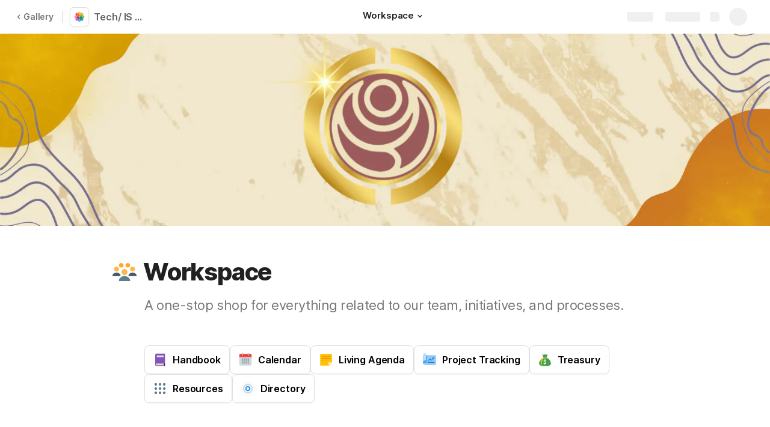

--- FILE ---
content_type: image/svg+xml
request_url: https://cdn.coda.io/icons/svg/color/crowd.svg
body_size: 413
content:
<svg xmlns="http://www.w3.org/2000/svg" width="48" height="48"><path d="M22 10.5a4.501 4.501 0 0 1-9 0 4.501 4.501 0 0 1 9 0M35 10.5a4.501 4.501 0 0 1-9 0 4.501 4.501 0 0 1 9 0" fill="#ffa726"/><path d="M16 30s-2-5-8-5-8 5-8 5v2h16zm0 0" fill="#455a64"/><path d="M13 18a5 5 0 1 1-10 0 5 5 0 0 1 10 0" fill="#ffb74d"/><path d="M48 30s-2-5-8-5-8 5-8 5v2h16zm0 0" fill="#455a64"/><path d="M45 18a5 5 0 1 1-10 0 5 5 0 0 1 10 0M30 24c0 3.313-2.688 6-6 6-3.313 0-6-2.688-6-6 0-3.313 2.688-6 6-6 3.313 0 6 2.688 6 6" fill="#ffb74d"/><path d="M35 39s-3.023-7-11-7-11 7-11 7v3h22zm0 0" fill="#607d8b"/></svg>

--- FILE ---
content_type: image/svg+xml
request_url: https://cdn.coda.io/icons/svg/color/circled-menu.svg
body_size: 484
content:
<svg xmlns="http://www.w3.org/2000/svg" width="48" height="48"><g fill="#607d8b"><path d="M15 11c0 2.21-1.79 4-4 4s-4-1.79-4-4 1.79-4 4-4 4 1.79 4 4zm0 0M28 11c0 2.21-1.79 4-4 4s-4-1.79-4-4 1.79-4 4-4 4 1.79 4 4zm0 0M41 11c0 2.21-1.79 4-4 4s-4-1.79-4-4 1.79-4 4-4 4 1.79 4 4zm0 0M15 24c0 2.21-1.79 4-4 4s-4-1.79-4-4 1.79-4 4-4 4 1.79 4 4zm0 0M28 24c0 2.21-1.79 4-4 4s-4-1.79-4-4 1.79-4 4-4 4 1.79 4 4zm0 0M41 24c0 2.21-1.79 4-4 4s-4-1.79-4-4 1.79-4 4-4 4 1.79 4 4zm0 0M15 37c0 2.21-1.79 4-4 4s-4-1.79-4-4 1.79-4 4-4 4 1.79 4 4zm0 0M28 37c0 2.21-1.79 4-4 4s-4-1.79-4-4 1.79-4 4-4 4 1.79 4 4zm0 0M41 37c0 2.21-1.79 4-4 4s-4-1.79-4-4 1.79-4 4-4 4 1.79 4 4zm0 0"/></g></svg>

--- FILE ---
content_type: image/svg+xml
request_url: https://cdn.coda.io/icons/svg/color/3d-touch.svg
body_size: 855
content:
<svg xmlns="http://www.w3.org/2000/svg" width="48" height="48"><path fill="#2196f3" d="M24 32c-4.4 0-8-3.6-8-8s3.6-8 8-8 8 3.6 8 8-3.6 8-8 8zm0-12c-2.2 0-4 1.8-4 4s1.8 4 4 4 4-1.8 4-4-1.8-4-4-4z"/><path fill="#cfd8dc" d="M24 39c-8.3 0-15-6.7-15-15S15.7 9 24 9s15 6.7 15 15-6.7 15-15 15zM13 24c0 6.1 4.9 11 11 11s11-4.9 11-11-4.9-11-11-11-11 4.9-11 11zm12 19c-.1-.5.3-1 .9-1.1.6 0 1 .4 1.1.9 0 .5-.4 1-.9 1.1H26c-.5 0-1-.4-1-.9zm-3.1.9c-.5-.1-.9-.5-.9-1.1.1-.5.5-1 1.1-.9.6.1 1 .6.9 1.1 0 .5-.5.9-1 .9h-.1zm7-1.5c-.2-.5.1-1.1.6-1.3.5-.2 1.1.1 1.3.6s-.1 1.1-.6 1.3h-.3c-.5.1-.9-.2-1-.6zm-11.1.6c-.5-.2-.8-.7-.6-1.3.2-.5.7-.8 1.3-.6.5.2.8.7.6 1.3-.1.4-.5.7-1 .7-.1 0-.2-.1-.3-.1zm14.8-2c-.3-.5-.1-1.1.4-1.4.5-.3 1.1-.1 1.4.4.3.5.1 1.1-.4 1.4-.2.1-.3.1-.5.1-.4 0-.7-.2-.9-.5zm-18.6.3c-.5-.3-.6-.9-.4-1.4.3-.5.9-.6 1.4-.4.5.3.6.9.4 1.4-.2.3-.5.5-.9.5-.2.1-.4 0-.5-.1zm22-2.5c-.4-.4-.3-1 .1-1.4.4-.4 1-.3 1.4.1s.3 1-.1 1.4c-.2.2-.4.3-.7.3-.3-.1-.6-.2-.7-.4zm-25.4 0c-.4-.4-.4-1-.1-1.4.4-.4 1-.4 1.4-.1.4.4.4 1 .1 1.4-.2.2-.5.3-.7.3-.3.1-.5 0-.7-.2zM38.8 36c-.4-.3-.5-1-.2-1.4.3-.5 1-.5 1.4-.2.5.3.5 1 .2 1.4-.2.3-.5.4-.8.4-.3 0-.5-.1-.6-.2zm-31-.2c-.3-.5-.2-1.1.2-1.4.4-.3 1.1-.2 1.4.2.4.4.3 1-.2 1.4-.2.1-.4.2-.6.2-.3 0-.6-.2-.8-.4zm33.1-3.1c-.5-.2-.7-.8-.5-1.3.2-.5.8-.7 1.3-.5.5.2.7.8.5 1.3-.2.4-.5.6-.9.6-.1 0-.2-.1-.4-.1zm-35.2-.6c-.2-.5 0-1.1.5-1.3s1.1 0 1.3.5 0 1.1-.5 1.3c-.1 0-.3.1-.4.1-.3 0-.7-.2-.9-.6zM42.4 29c-.5-.1-.9-.7-.8-1.2.1-.5.7-.9 1.2-.8s.9.6.8 1.2c-.1.5-.5.8-1 .8h-.2zm-38-.9c-.1-.5.2-1.1.8-1.2.5-.1 1.1.2 1.2.8.1.5-.2 1.1-.8 1.2h-.2c-.5.1-.9-.3-1-.8zM42 24c0-.6.5-1 1-1s1 .4 1 1c0 .5-.5 1-1 1-.6 0-1-.4-1-1zM4 24c0-.1 0-.1 0 0 0-.6.4-1.1 1-1.1s1 .4 1 1c0 .5-.5 1-1 1-.6.1-1-.4-1-.9zm37.6-3.7c-.1-.5.2-1.1.8-1.2.5-.1 1.1.2 1.2.8.1.5-.2 1.1-.8 1.2h-.2c-.5 0-.9-.3-1-.8zm-36.4.6c-.5-.1-.9-.6-.8-1.2.1-.5.6-.9 1.2-.8.5.1.9.6.8 1.2-.1.5-.5.8-1 .8 0 .1-.1.1-.2 0zm35.3-4.2c-.2-.5 0-1.1.5-1.3.5-.2 1.1 0 1.3.5.2.5 0 1.1-.5 1.3-.1.1-.3.1-.4.1-.4 0-.8-.2-.9-.6zm-34.2.4c-.5-.2-.7-.8-.5-1.3.2-.5.8-.7 1.3-.5.5.2.7.8.5 1.3-.2.4-.6.6-.9.6-.2 0-.3 0-.4-.1zm32.3-3.6c-.3-.5-.2-1.1.2-1.4.5-.3 1.1-.2 1.4.2.3.5.2 1.1-.2 1.4-.2.1-.4.2-.6.2-.3 0-.6-.2-.8-.4zm-30.5.1c-.4-.3-.5-.9-.2-1.4.3-.4 1-.5 1.4-.2.4.3.5 1 .2 1.4-.2.3-.5.4-.8.4-.2 0-.4-.1-.6-.2zm28-3c-.4-.4-.4-1-.1-1.4.4-.4 1-.4 1.4-.1.4.4.4 1 .1 1.4-.2.2-.5.3-.7.3-.3.1-.5 0-.7-.2zm-25.5-.1c-.4-.4-.3-1 .1-1.4.4-.4 1-.3 1.4.1.4.4.3 1-.1 1.4-.2.2-.4.3-.7.3-.2-.1-.5-.2-.7-.4zM33 8.4c-.5-.3-.6-.9-.4-1.4.4-.4 1-.6 1.4-.3.5.3.6.9.4 1.4-.2.3-.5.5-.9.5-.1 0-.3-.1-.5-.2zM13.7 8c-.3-.5-.1-1.1.4-1.4.5-.3 1.1-.1 1.4.4s.1 1.1-.4 1.4c-.1.1-.3.1-.5.1-.4 0-.7-.2-.9-.5zm15.9-1.1c-.5-.2-.8-.7-.6-1.3.2-.5.7-.8 1.3-.6.5.2.8.7.6 1.3-.1.4-.5.7-.9.7-.2-.1-.3-.1-.4-.1zm-12.4-.7c-.2-.5.1-1.1.6-1.3.5-.2 1.1.1 1.3.6.2.5-.1 1.1-.6 1.3h-.3c-.4.1-.8-.2-1-.6zm8.7-.1C25.4 6 25 5.5 25 5c.1-.6.5-.9 1.1-.9.6.1.9.6.9 1.1-.1.5-.5.9-1 .9h-.1zm-4.8-.9c-.1-.5.3-1 .9-1.1.6 0 1 .4 1.1.9 0 .5-.4 1-.9 1.1h-.1c-.5 0-1-.4-1-.9z"/></svg>

--- FILE ---
content_type: image/svg+xml
request_url: https://cdn.coda.io/icons/svg/color/ios-photos.svg
body_size: 1820
content:
<svg xmlns="http://www.w3.org/2000/svg" width="48" height="48"><path d="M24.45 22.977c-.157-.18-.317-.356-.45-.547-.133.191-.293.37-.45.547.15.011.298.023.45.023.152 0 .3-.012.45-.023zm0 0M23.293 14.809c.27.27.5.562.707.867.207-.305.438-.598.707-.867l4.95-4.95c.1-.101.218-.171.32-.265A5.993 5.993 0 0 0 24 4c-3.176 0-5.77 2.473-5.98 5.594.105.094.222.164.324.265zm0 0" fill="#ffb74d"/><path d="M23.55 25.02c.157.183.317.359.45.55.133-.191.293-.367.45-.55-.15-.008-.298-.02-.45-.02-.152 0-.3.012-.45.02zm0 0M24.707 33.191c-.27-.27-.5-.562-.707-.867a5.72 5.72 0 0 1-.707.867l-4.95 4.95c-.1.101-.218.172-.323.265C18.23 41.527 20.824 44 24 44c3.176 0 5.77-2.473 5.98-5.594-.105-.093-.222-.164-.324-.265zm0 0" fill="#64b5f6"/><path d="M14.809 24.707c.27-.27.562-.5.867-.707a5.919 5.919 0 0 1-.867-.707l-4.95-4.95c-.101-.1-.171-.218-.265-.323C6.473 18.23 4 20.824 4 24c0 3.176 2.473 5.77 5.594 5.98.094-.105.164-.222.265-.324zm0 0M22.977 23.55c-.18.157-.356.317-.547.45.191.133.37.293.547.45.011-.15.023-.298.023-.45 0-.152-.012-.3-.023-.45zm0 0" fill="#f48fb1"/><path d="M25 24c0 .152.012.3.02.45.183-.157.359-.317.55-.45-.191-.133-.367-.293-.55-.45-.008.15-.02.298-.02.45zm0 0M44 24c0-3.176-2.473-5.77-5.594-5.98-.093.105-.164.222-.265.324l-4.95 4.949c-.27.27-.562.5-.867.707.309.21.598.438.867.707l4.95 4.95c.101.1.172.218.265.323C41.527 29.77 44 27.176 44 24zm0 0" fill="#8bc34a"/><path d="M30 17c0 .379-.04.746-.105 1.105A6.06 6.06 0 0 1 31 18h7c.137 0 .27.012.406.02 2.051-2.356 1.98-5.918-.265-8.16-2.243-2.243-5.805-2.317-8.164-.266.011.136.023.27.023.406zm0 0M25.02 23.55c.02-.222.046-.44.085-.655-.214.039-.433.066-.656.082.09.105.16.218.258.316s.211.168.313.258zm0 0" fill="#c0ca33"/><path d="M24.707 14.809c-.27.27-.5.562-.707.867a5.988 5.988 0 0 1 0 6.754c.133.191.293.37.45.547.222-.016.44-.043.655-.082a6.004 6.004 0 0 1 4.786-4.79c.07-.359.109-.726.109-1.105v-7c0-.137-.012-.27-.02-.406-.105.094-.222.164-.324.265zm0 0" fill="#f9a825"/><path d="M31 18c-.379 0-.746.04-1.105.105a6.004 6.004 0 0 1-4.786 4.79c-.043.214-.07.433-.086.656.18.156.356.316.551.449a5.988 5.988 0 0 1 6.754 0c.305-.21.598-.438.867-.707l4.95-4.95c.097-.1.171-.218.261-.323-.136-.008-.27-.02-.406-.02zm0 0" fill="#689f38"/><path d="M29.895 18.105a5.995 5.995 0 0 0-4.786 4.79 6.004 6.004 0 0 0 4.786-4.79zm0 0" fill="#827717"/><path d="M18 31c0-.379.04-.746.105-1.105A6.06 6.06 0 0 1 17 30h-7c-.137 0-.27-.012-.406-.02-2.051 2.356-1.98 5.922.265 8.165 2.243 2.238 5.805 2.312 8.16.261-.007-.136-.019-.27-.019-.406zm0 0M22.977 24.45a6.023 6.023 0 0 1-.082.655c.214-.039.433-.066.656-.085-.09-.102-.16-.215-.258-.313s-.211-.168-.316-.258zm0 0" fill="#ba68c8"/><path d="M23.293 33.191c.27-.27.5-.562.707-.867a5.988 5.988 0 0 1 0-6.754c-.133-.191-.293-.367-.45-.55-.222.02-.44.046-.655.085a5.995 5.995 0 0 1-4.79 4.786C18.04 30.254 18 30.62 18 31v7c0 .137.012.27.02.406.105-.093.222-.164.324-.265zm0 0" fill="#5c6bc0"/><path d="M17 30c.379 0 .746-.04 1.105-.105a5.995 5.995 0 0 1 4.79-4.786c.039-.214.066-.437.082-.66-.18-.156-.356-.316-.551-.445a6.002 6.002 0 0 1-6.754 0 5.89 5.89 0 0 0-.863.707l-4.954 4.945c-.097.106-.171.219-.261.324.136.008.27.02.406.02zm0 0" fill="#d81b60"/><path d="M18.105 29.895a6.004 6.004 0 0 0 4.79-4.786 5.995 5.995 0 0 0-4.79 4.786zm0 0" fill="#880e4f"/><path d="M23.55 22.977a6.023 6.023 0 0 1-.655-.082c.039.214.066.433.082.656.105-.09.218-.16.316-.258s.168-.211.258-.316zm0 0M17 18c.379 0 .746.04 1.105.105A6.06 6.06 0 0 1 18 17v-7c0-.137.012-.27.02-.406-2.356-2.051-5.918-1.98-8.16.265-2.247 2.243-2.317 5.805-.266 8.16.136-.007.27-.019.406-.019zm0 0" fill="#ff5252"/><path d="M18 17c0 .379.04.746.105 1.105a6.004 6.004 0 0 1 4.79 4.79c.214.039.433.066.656.082.156-.18.316-.356.449-.551a5.988 5.988 0 0 1 0-6.754c-.21-.3-.438-.594-.707-.863l-4.95-4.954c-.1-.097-.218-.171-.323-.261-.008.136-.02.27-.02.406zm0 0" fill="#ef6c00"/><path d="M14.809 23.293c.27.27.562.5.867.707a5.988 5.988 0 0 1 6.754 0c.191-.133.37-.293.547-.45a6.023 6.023 0 0 0-.082-.655 6.004 6.004 0 0 1-4.79-4.79A6.06 6.06 0 0 0 17 18h-7c-.137 0-.27.012-.406.02.094.105.164.222.265.324zm0 0" fill="#f44336"/><path d="M18.105 18.105a6.004 6.004 0 0 0 4.79 4.79 6.004 6.004 0 0 0-4.79-4.79zm0 0" fill="#dd2c00"/><path d="M24 15.672a5.988 5.988 0 0 0 0 6.754 5.988 5.988 0 0 0 0-6.754zm0 0" fill="#e65100"/><path d="M15.672 24a5.988 5.988 0 0 0 6.754 0 5.988 5.988 0 0 0-6.754 0zm0 0" fill="#b71c1c"/><path d="M31 30a6.06 6.06 0 0 1-1.105-.105c.066.359.105.726.105 1.105v7c0 .137-.012.27-.02.406 2.356 2.051 5.922 1.98 8.165-.265 2.238-2.243 2.312-5.805.261-8.164-.136.011-.27.023-.406.023zm0 0M24.45 25.02c.222.02.44.046.655.085a7.168 7.168 0 0 1-.085-.656c-.102.09-.215.16-.313.258s-.168.211-.258.313zm0 0" fill="#00acc1"/><path d="M30 31c0-.379-.04-.746-.105-1.105a5.995 5.995 0 0 1-4.786-4.786 5.258 5.258 0 0 0-.66-.086c-.156.18-.316.356-.445.551a6.002 6.002 0 0 1 0 6.754c.207.305.437.598.707.867l4.945 4.95c.106.097.219.171.324.261.008-.136.02-.27.02-.406zm0 0" fill="#0277bd"/><path d="M33.191 24.707c-.27-.27-.562-.5-.867-.707a5.988 5.988 0 0 1-6.754 0c-.191.133-.367.293-.55.45.02.222.046.44.085.655a5.995 5.995 0 0 1 4.786 4.786c.363.07.73.109 1.109.109h7c.137 0 .27-.012.406-.02-.093-.105-.164-.222-.265-.324zm0 0" fill="#00796b"/><path d="M29.895 29.895a5.995 5.995 0 0 0-4.786-4.786 5.995 5.995 0 0 0 4.786 4.786zm0 0" fill="#006064"/><path d="M25.57 24a5.988 5.988 0 0 0 6.754 0 5.988 5.988 0 0 0-6.754 0zm0 0" fill="#1b5e20"/><path d="M24 32.324a5.988 5.988 0 0 0 0-6.754 5.988 5.988 0 0 0 0 6.754zm0 0" fill="#0d47a1"/></svg>

--- FILE ---
content_type: image/svg+xml
request_url: https://cdn.coda.io/icons/svg/color/project.svg
body_size: 287
content:
<svg xmlns="http://www.w3.org/2000/svg" width="48" height="48"><path d="M4 33V10h40v30H11s-7 0-7-7zm0 0" fill="#90caf9"/><path d="M9 33h6V10H4v23c0 1.496.332 2.66.836 3.586C5.844 33.016 9 33 9 33zm0 0" fill="#42a5f5"/><path d="M11 26h2V4h-2s-7 0-7 7v22c0-7 7-7 7-7zm0 0" fill="#bbdefb"/><path d="M18 31h21v2H18zm0 0M19.707 28.707l-1.414-1.414 7.207-7.207 4 4 5.293-5.293 1.414 1.414-6.707 6.707-4-4zm0 0" fill="#1976d2"/><path d="M32 17l6 6v-6zm0 0" fill="#1976d2"/></svg>

--- FILE ---
content_type: image/svg+xml
request_url: https://cdn.coda.io/icons/svg/color/book.svg
body_size: 343
content:
<svg xmlns="http://www.w3.org/2000/svg" width="48" height="48"><path d="M38 5l-24-.004c-2.207 0-4.816 1.07-4.984 6.004H9v28l.02-.055C9.2 42.585 11.566 43 12.605 43H37c2 0 2-2 2-2V6c0-.555-.445-1-1-1zm0 0" fill="#7e57c2"/><path d="M36 36H12.605C11.273 36 11 37.117 11 38.5s.273 2.504 1.605 2.504L36 41zm0 0" fill="#ffe0b2"/><path d="M12.605 36c-1.164 0-1.52.86-1.59 2H36v-2zm0 0" fill="#e0b990"/><path d="M14 10.996h21v5H14zm0 0" fill="#ffecb3"/><path d="M38 36h-2v7h1c2 0 2-2 2-2v-5.996c0 .55-.445.996-1 .996zm0 0" fill="#311b92"/></svg>